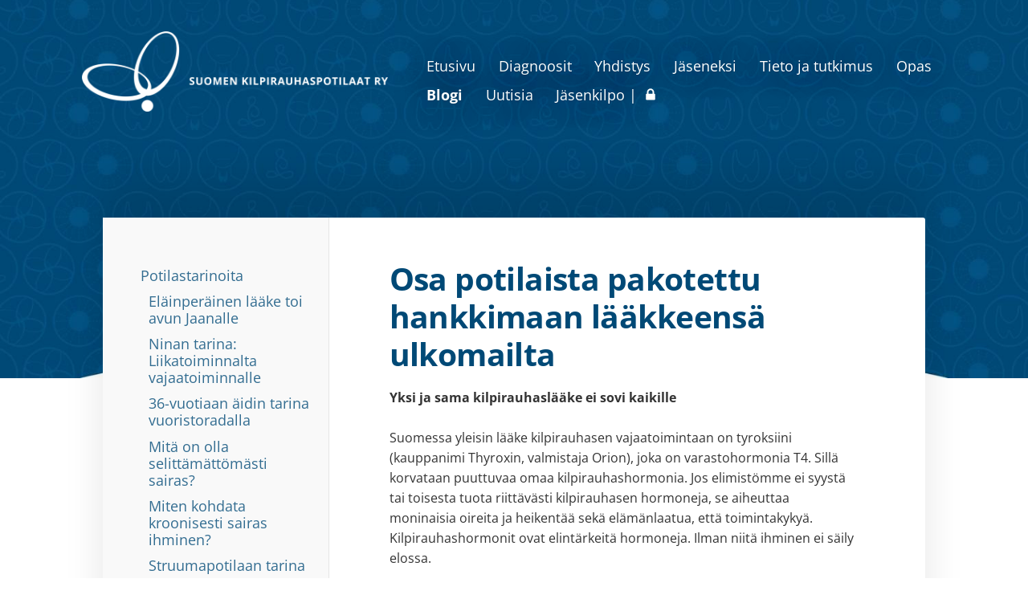

--- FILE ---
content_type: text/html; charset=utf-8
request_url: https://www.kilpirauhaspotilaat.fi/blogi/potilastarinoita/osa-potilaista-pakotettu-hankkimaan/
body_size: 12366
content:
<!DOCTYPE html>
<html class="no-js" lang="fi">

<head>
  <title>Osa potilaista pakotettu hankkimaan lääkkeensä ulkomailta - Suomen Kilpirauhaspotilaat ry</title>
  <meta charset="utf-8">
  <meta name="viewport" content="width=device-width,initial-scale=1.0">
  <link rel="preconnect" href="https://fonts.avoine.com" crossorigin>
  <link rel="preconnect" href="https://bin.yhdistysavain.fi" crossorigin>
  <script data-cookieconsent="ignore">
    document.documentElement.classList.replace('no-js', 'js')
  </script>
  
  <link href="https://fonts.avoine.com/fonts/open-sans/ya.css" rel="stylesheet" class="font-import"><link href="https://fonts.avoine.com/fonts/lato/ya.css" rel="stylesheet" class="font-import">
  <link rel="stylesheet" href="/@css/browsing-1.css?b1768915418s1718108437917">
  
<link rel="canonical" href="https://www.kilpirauhaspotilaat.fi/blogi/potilastarinoita/osa-potilaista-pakotettu-hankkimaan/"><meta name="description" content="Yksi ja sama kilpirauhaslääke ei sovi kaikille Suomessa yleisin lääke kilpirauhasen vajaatoimintaan on tyroksiini (kauppanimi Thyroxin, valmistaja Orion), joka on varastohormonia T4. Sillä korvataan…"><meta itemprop="name" content="Osa potilaista pakotettu hankkimaan lääkkeensä ulkomailta"><meta itemprop="url" content="https://www.kilpirauhaspotilaat.fi/blogi/potilastarinoita/osa-potilaista-pakotettu-hankkimaan/"><meta property="og:type" content="website"><meta property="og:title" content="Osa potilaista pakotettu hankkimaan lääkkeensä ulkomailta"><meta property="og:url" content="https://www.kilpirauhaspotilaat.fi/blogi/potilastarinoita/osa-potilaista-pakotettu-hankkimaan/"><meta property="og:description" content="Yksi ja sama kilpirauhaslääke ei sovi kaikille Suomessa yleisin lääke kilpirauhasen vajaatoimintaan on tyroksiini (kauppanimi Thyroxin, valmistaja Orion), joka on varastohormonia T4. Sillä korvataan…"><meta property="og:site_name" content="Suomen Kilpirauhaspotilaat ry"><meta name="twitter:card" content="summary_large_image"><meta name="twitter:title" content="Osa potilaista pakotettu hankkimaan lääkkeensä ulkomailta"><meta name="twitter:description" content="Yksi ja sama kilpirauhaslääke ei sovi kaikille Suomessa yleisin lääke kilpirauhasen vajaatoimintaan on tyroksiini (kauppanimi Thyroxin, valmistaja Orion), joka on varastohormonia T4. Sillä korvataan…"><link rel="preload" as="image" href="https://bin.yhdistysavain.fi/1604816/DaZesEb8SLhLa6l12pJg0aP2F1/KILPO_VAAKA_NEGATIIVI.png"><link rel="preload" as="image" href="https://bin.yhdistysavain.fi/1604816/WwYSSTHKOJxfcZNV0YXt0aP2Qg/TUMMANSININEN_tausta2.jpg" imagesrcset="https://bin.yhdistysavain.fi/1604816/WwYSSTHKOJxfcZNV0YXt0aP2Qg@500&#x3D;LFYSzdI9Rd/TUMMANSININEN_tausta2.jpg 500w, https://bin.yhdistysavain.fi/1604816/WwYSSTHKOJxfcZNV0YXt0aP2Qg@1000&#x3D;V7vVVW4HpH/TUMMANSININEN_tausta2.jpg 1000w, https://bin.yhdistysavain.fi/1604816/WwYSSTHKOJxfcZNV0YXt0aP2Qg@1500&#x3D;gILti334Xa/TUMMANSININEN_tausta2.jpg 1500w, https://bin.yhdistysavain.fi/1604816/WwYSSTHKOJxfcZNV0YXt0aP2Qg@2000&#x3D;jv9ijGUDGA/TUMMANSININEN_tausta2.jpg 2000w, https://bin.yhdistysavain.fi/1604816/WwYSSTHKOJxfcZNV0YXt0aP2Qg@2500&#x3D;DWqixmwHsK/TUMMANSININEN_tausta2.jpg 2500w, https://bin.yhdistysavain.fi/1604816/WwYSSTHKOJxfcZNV0YXt0aP2Qg@3000&#x3D;bT9lP6xLQy/TUMMANSININEN_tausta2.jpg 3000w, https://bin.yhdistysavain.fi/1604816/WwYSSTHKOJxfcZNV0YXt0aP2Qg@3500&#x3D;8tk3yNsR57/TUMMANSININEN_tausta2.jpg 3500w, https://bin.yhdistysavain.fi/1604816/WwYSSTHKOJxfcZNV0YXt0aP2Qg/TUMMANSININEN_tausta2.jpg 4000w">

  <style>
.d4-button {
    font-weight: bold;
    line-height: 1.2;
    letter-spacing: 0.04em;
text-transform: uppercase;
}
.d4-button--color-secondary {
color:#ffffff!important;
background: #FF8200!important;
} 

#taeggie-feed-widget-suomen-kilpirauhaspotilaat .post {
    border: 1px dotted lightblue;
}
.taeggie-feed-widget .font-icon {
    color: #004976!important;
}
p.d4-widget-news-article-date {
display:none!important;
}
@media only screen and (max-width: 400px) {
#widget-8ECp4KkDo7S9IvOyA7ym {
display:none!important;
}
}
@media only screen and (min-width: 1250px) {
#widget-8ECp4KkDo7S9IvOyA7ym {
display:none!important;
}
}
</style>

    <meta property="og:image" content="https://bin.yhdistysavain.fi/1604816/1NujX3btmfIRW6kCP2PK0UnoZa@1000=9ull4W7x29/KILPO_PYSTY_sahkoinen.jpg">
    <meta property="og:image:type" content="image/png">
    <meta property="og:image:width" content="448">
    <meta property="og:image:height" content="332">
    <meta property="og:type" content="website" />
    <meta property="og:url" content="https://www.kilpirauhaspotilaat.fi/"/>
    <meta property="og:title" content="Suomen kilpirauhaspotilaat ry" />
    <meta property="og:description" content="Aidosti potilaan asialla." />

    
<script src="https://ajax.googleapis.com/ajax/libs/jquery/1.4.4/jquery.min.js"></script>
  <script type="module" src="/@res/ssr-browsing/ssr-browsing.js?b1768915418"></script>
</head>

<body data-styles-page-id="1">
  
  
  <div id="app" class=""><a class="skip-link noindex" href="#start-of-content">Siirry sivun sisältöön</a><div class="bartender"><!----><div class="d4-mobile-bar noindex"><!----><div class="d4-mobile-bar__col d4-mobile-bar__col--fill"><button class="d4-mobile-bar__item d4-offcanvas-toggle" data-bartender-toggle="top"><span aria-hidden="true" class="icon d4-offcanvas-toggle__icon"><svg style="fill: currentColor; width: 17px; height: 17px" width="1792" height="1792" viewBox="0 0 1792 1792" xmlns="http://www.w3.org/2000/svg">
  <path d="M1664 1344v128q0 26-19 45t-45 19h-1408q-26 0-45-19t-19-45v-128q0-26 19-45t45-19h1408q26 0 45 19t19 45zm0-512v128q0 26-19 45t-45 19h-1408q-26 0-45-19t-19-45v-128q0-26 19-45t45-19h1408q26 0 45 19t19 45zm0-512v128q0 26-19 45t-45 19h-1408q-26 0-45-19t-19-45v-128q0-26 19-45t45-19h1408q26 0 45 19t19 45z"/>
</svg>
</span><span class="d4-offcanvas-toggle__text">Valikko</span></button></div><!----></div><div class="d4-canvas d4-default bartender__content"><header><div class="d4-background-layers"><div class="d4-background-layer d4-background-layer--brightness"></div><div class="d4-background-layer d4-background-layer--overlay"></div><div class="d4-background-layer d4-background-layer--fade"></div></div><div class="d4-header-wrapper"><!----><div class="flex"><div class="flex__logo"><a class="d4-logo d4-logo--horizontal d4-logo--legacy noindex" href="/"><div class="d4-logo__image"></div><div class="d4-logo__textWrap"><span class="d4-logo__text">Suomen Kilpirauhaspotilaat ry</span></div></a></div><div class="flex__nav"><nav class="d4-main-nav"><ul class="d4-main-nav__list" tabindex="-1"><!--[--><li class="d4-main-nav__item d4-main-nav__item--level-1"><a class="d4-main-nav__link" href="/" aria-current="false"><!----><span class="d4-main-nav__title">Etusivu</span><!----></a><!----></li><li class="d4-main-nav__item d4-main-nav__item--level-1 nav__item--has-children"><a class="d4-main-nav__link" href="/diagnoosit/" aria-current="false"><!----><span class="d4-main-nav__title">Diagnoosit</span><!----></a><!----></li><li class="d4-main-nav__item d4-main-nav__item--level-1 nav__item--has-children"><a class="d4-main-nav__link" href="/yhdistys/" aria-current="false"><!----><span class="d4-main-nav__title">Yhdistys</span><!----></a><!----></li><li class="d4-main-nav__item d4-main-nav__item--level-1"><a class="d4-main-nav__link" href="/jasenhakemus/" aria-current="false"><!----><span class="d4-main-nav__title">Jäseneksi</span><!----></a><!----></li><li class="d4-main-nav__item d4-main-nav__item--level-1 nav__item--has-children"><a class="d4-main-nav__link" href="/tieto-ja-tutkimus/" aria-current="false"><!----><span class="d4-main-nav__title">Tieto ja tutkimus</span><!----></a><!----></li><li class="d4-main-nav__item d4-main-nav__item--level-1 nav__item--has-children"><a class="d4-main-nav__link" href="/opas/" aria-current="false"><!----><span class="d4-main-nav__title">Opas</span><!----></a><!----></li><li class="d4-main-nav__item d4-main-nav__item--level-1 d4-main-nav__item--parent nav__item--has-children"><a class="d4-main-nav__link" href="/blogi/" aria-current="false"><!----><span class="d4-main-nav__title">Blogi</span><!----></a><!----></li><li class="d4-main-nav__item d4-main-nav__item--level-1"><a class="d4-main-nav__link" href="/uutiset/" aria-current="false"><!----><span class="d4-main-nav__title">Uutisia</span><!----></a><!----></li><li class="d4-main-nav__item d4-main-nav__item--level-1"><a class="d4-main-nav__link" href="/jasenkilpo/" aria-current="false"><!----><span class="d4-main-nav__title">Jäsenkilpo |</span><span aria-hidden="true" class="icon d4-main-nav__icon"><svg style="fill: currentColor; width: 10px; height: 10px" width="1792" height="1792" viewBox="0 0 1792 1792" xmlns="http://www.w3.org/2000/svg">
  <path d="M640 768h512v-192q0-106-75-181t-181-75-181 75-75 181v192zm832 96v576q0 40-28 68t-68 28h-960q-40 0-68-28t-28-68v-576q0-40 28-68t68-28h32v-192q0-184 132-316t316-132 316 132 132 316v192h32q40 0 68 28t28 68z"/>
</svg>
</span></a><!----></li><!--]--></ul></nav></div></div></div><!--[--><!--]--></header><div class="d4-canvas-wrapper"><div class="has-children content"><aside><nav class="d4-sub-nav"><ul class="d4-sub-nav__list" tabindex="-1"><!--[--><li class="d4-sub-nav__item d4-sub-nav__item--level-1 d4-sub-nav__item--parent nav__item--has-children"><a class="d4-sub-nav__link" href="/blogi/potilastarinoita/" aria-current="false"><!----><span class="d4-sub-nav__title">Potilastarinoita</span><!----></a><!--[--><!----><ul class="d4-sub-nav__list" tabindex="-1" id="nav__list--223" aria-label="Sivun Potilastarinoita alasivut"><!--[--><li class="d4-sub-nav__item d4-sub-nav__item--level-2"><a class="d4-sub-nav__link" href="/blogi/potilastarinoita/elainperainen-laake-toi-avun-jaanal/" aria-current="false"><!----><span class="d4-sub-nav__title">Eläinperäinen lääke toi avun Jaanalle</span><!----></a><!----></li><li class="d4-sub-nav__item d4-sub-nav__item--level-2"><a class="d4-sub-nav__link" href="/blogi/potilastarinoita/ninan-tarina-liikatoiminnalta-vajaa/" aria-current="false"><!----><span class="d4-sub-nav__title">Ninan tarina: Liikatoiminnalta vajaatoiminnalle</span><!----></a><!----></li><li class="d4-sub-nav__item d4-sub-nav__item--level-2"><a class="d4-sub-nav__link" href="/blogi/potilastarinoita/36-vuotiaan-aidin-tarina-vuoristora/" aria-current="false"><!----><span class="d4-sub-nav__title">36-vuotiaan äidin tarina vuoristoradalla</span><!----></a><!----></li><li class="d4-sub-nav__item d4-sub-nav__item--level-2"><a class="d4-sub-nav__link" href="/blogi/potilastarinoita/mita-on-olla-selittamattomasti-sair/" aria-current="false"><!----><span class="d4-sub-nav__title">Mitä on olla selittämättömästi sairas?</span><!----></a><!----></li><li class="d4-sub-nav__item d4-sub-nav__item--level-2"><a class="d4-sub-nav__link" href="/blogi/potilastarinoita/miten-kohdata-kroonisesti-sairas-ih/" aria-current="false"><!----><span class="d4-sub-nav__title">Miten kohdata kroonisesti sairas ihminen?</span><!----></a><!----></li><li class="d4-sub-nav__item d4-sub-nav__item--level-2"><a class="d4-sub-nav__link" href="/blogi/potilastarinoita/struumapotilaan-tarina/" aria-current="false"><!----><span class="d4-sub-nav__title">Struumapotilaan tarina</span><!----></a><!----></li><li class="d4-sub-nav__item d4-sub-nav__item--level-2 d4-sub-nav__item--parent d4-sub-nav__item--current"><a class="d4-sub-nav__link" href="/blogi/potilastarinoita/osa-potilaista-pakotettu-hankkimaan/" aria-current="page"><!----><span class="d4-sub-nav__title">Osa potilaista pakotettu hankkimaan lääkkeensä ulkomailta</span><!----></a><!----></li><li class="d4-sub-nav__item d4-sub-nav__item--level-2"><a class="d4-sub-nav__link" href="/blogi/potilastarinoita/tarina-nuoren-naisen-matkasta-elakk/" aria-current="false"><!----><span class="d4-sub-nav__title">Tarina nuoren naisen matkasta eläkkeeltä työelämään oikealla lääkkeellä</span><!----></a><!----></li><li class="d4-sub-nav__item d4-sub-nav__item--level-2"><a class="d4-sub-nav__link" href="/blogi/potilastarinoita/oireitani-ei-uskottu/" aria-current="false"><!----><span class="d4-sub-nav__title">Oireitani ei uskottu</span><!----></a><!----></li><li class="d4-sub-nav__item d4-sub-nav__item--level-2"><a class="d4-sub-nav__link" href="/blogi/potilastarinoita/potilas-x-n-tarina/" aria-current="false"><!----><span class="d4-sub-nav__title">Potilas X:n tarina</span><!----></a><!----></li><li class="d4-sub-nav__item d4-sub-nav__item--level-2"><a class="d4-sub-nav__link" href="/blogi/potilastarinoita/taisteluja-ja-poisto/" aria-current="false"><!----><span class="d4-sub-nav__title">Taisteluja ja poistoja</span><!----></a><!----></li><li class="d4-sub-nav__item d4-sub-nav__item--level-2"><a class="d4-sub-nav__link" href="/blogi/potilastarinoita/tuunin-tie-liikatoiminnalta-kilpira/" aria-current="false"><!----><span class="d4-sub-nav__title">Tuunin tie liikatoiminnasta elämään ilman kilpirauhasta</span><!----></a><!----></li><li class="d4-sub-nav__item d4-sub-nav__item--level-2"><a class="d4-sub-nav__link" href="/blogi/potilastarinoita/janne-joutui-gaslightingin/" aria-current="false"><!----><span class="d4-sub-nav__title">Janne joutui gaslightingin kohteeksi</span><!----></a><!----></li><!--]--></ul><!--]--></li><!--]--></ul></nav><div class="zone-container"><div class="zone" data-zone-id="75sidebar"><!----><!--[--><!--]--><!----></div><!----></div></aside><main role="main" id="start-of-content"><div class="zone-container"><div class="zone" data-zone-id="50main"><!----><!--[--><!--[--><div class="widget-container" id="wc-AK8fkNuJWp3BrQeztWFX"><div id="widget-AK8fkNuJWp3BrQeztWFX" class="widget widget-text"><!--[--><div><h2>Osa potilaista pakotettu hankkimaan lääkkeensä ulkomailta</h2></div><!--]--></div></div><!--]--><!--[--><div class="widget-container" id="wc-q8BualOa0GvfiK9YQIyc"><div id="widget-q8BualOa0GvfiK9YQIyc" class="widget widget-text"><!--[--><div><p><strong>Yksi ja sama kilpirauhaslääke ei sovi kaikille</strong><br /><br />Suomessa yleisin lääke kilpirauhasen vajaatoimintaan on tyroksiini (kauppanimi Thyroxin, valmistaja Orion), joka on varastohormonia T4. Sillä korvataan puuttuvaa omaa kilpirauhashormonia. Jos elimistömme ei syystä tai toisesta tuota riittävästi kilpirauhasen hormoneja, se aiheuttaa moninaisia oireita ja heikentää sekä elämänlaatua, että toimintakykyä. Kilpirauhashormonit ovat elintärkeitä hormoneja. Ilman niitä ihminen ei säily elossa.<br /><br />Kilpirauhanen tuottaa kuitenkin myös muita hormoneja, kuten aktiivista T3-hormonia. Lisäksi varastohormoni T4:stä muodostuu kilpirauhasen ulkopuolella eri puolilla kehoa aktiivista hormonia. Siinä missä määrin tätä muuntoa tapahtuu on eroja eri henkilöiden välillä. Erot selittyvät sekä perintötekijöiden yksilöllisyydellä, että eroilla terveydellisessä tilassa. Kaikkea asiaan liittyvää biokemiaa ihmisen elimistössä ei vielä tunneta. Vertaistuessa kansainvälisesti on kuitenkin tiedetty jo pitkään, että edellä mainittujen yksilöllisten erojen vuoksi jotkut tarvitsevat jonkin muunlaisen lääkityksen kuin tyroksiinihoidon. Se missä määrin tätä asiaa ymmärretään lääkärikunnassa, vaihtelee.<br /><br />Osan kilpirauhaspotilaista lääkityksessä on mukana myös yksilöllinen annostelu aktiivista kilpirauhashormonia. Tällaisia lääkityksiä toteutetaan sekä sian kilpirauhasesta tehdyillä eläinperäisillä kilpirauhashormonivalmisteilla, jotka sisältävät kaikkia kilpirauhasen tuottamia hormoneja, että valmisteilla, jotka sisältävät pelkästään synteettistä aktiivista T3-hormonia. Erilaisia lääkitysmuotoja voidaan käyttää yksilöllisen tarpeen mukaan sekä yhdessä, että erikseen. Tavoitteena on annostelu, jolla kilpirauhasen vajaatoiminnan oireet selättyvät, mutta oireita ja muita merkkejä liikalääkityksestä ei ole.<br /><br />Kaikki nämä kolme lääkitystyyppiä, jotka on tarkoitettu kilpirauhasen vajaatoiminnan hoitoon (tyroksiini, liotyroniini ja eläinperäiset kilpirauhashormonivalmisteet) ovat USA:n lääketurvallisuusviranomaisen FDA:n korkeimmassa lääketurvallisuusluokassa, jonne vain harvat lääkkeet yltävät. Se, että nämä lääkkeet ovat turvallisia on ymmärrettävää, onhan kyse hormoneista, joita terveissä kehoissa on luonnostaankin. Oikein annosteltuna nämä kaikki lääkkeet ovat siis turvallisia.<br /><br /><strong>Iso joukko T3-hormonia tarvitsevia potilaita ongelmissa Suomessa</strong><br /><br />Suomessa on jo vuosia käyty hoitokiistaa liittyen T3-hormonia sisältäviin lääkityksiin. Käytännöt eri hoitoyksiköissä ovat hyvin kirjavia, mutta monen on hyvin vaikea saada T3-hormonia sisältävää hoitoaan järjestymään Suomessa. Osa on menettänyt toimivan hoitokontaktinsa kokonaan eikä ole onnistunut solmimaan uutta. Lääkärit ovat tehneet Lääkäriliiton kollegiaalisuusohjeiden vastaisesti valituksia kollegoistaan ottamatta ensin itse heihin yhteyttä ja Valvira on poistanut usealta lääkäriltä oikeudet hoitaa kilpirauhasen vajaatoimintaa, vaikka potilaat eivät ole valittaneet saamastaan hoidosta. Kiistoja käydään tätä kirjoittaessa Korkeinta Hallinto-oikeutta myöden, eikä ole onnistuttu näyttämään toteen mitään todellista potilasturvallisuuden vaarantumista. Oikeusprosessit ovat olleet käynnissä jo vuosia ja niihin on kulunut paljon veronmaksajien varoja.<br /><br />Lääkärit, joiden ammatinharjoittamisoikeuteen on puututtu, ovat juuri niitä lääkäreitä, jotka potilaat haluaisivat jatkamaan hoitoaan ja lääkityksiään, koska nämä lääkärit ovat työssään laaja-alaisesti perehtyneitä erilaisten kilpirauhashormonivalmisteiden käyttöön vajaatoiminnan hoidossa. Monet lääkärit Suomessa haluaisivat auttaa potilaita, joilla nyt on ollut vaikeaa saada hoitoaan jatkettua ja reseptejään uusittua, mutta eivät kollegojen ja viranomaisten pelossa uskalla. Lisäksi on iso joukko lääkäreitä, jotka ovat vielä täysin tietämättömiä erilaisista lääkitysvaihtoehdoista ja niiden tarpeista ja mahdollisuuksista potilastyössä. Moni potilaista vertaistuessa onkin sitä mieltä, että työsarkaa siis todella riittäisi, sekä lääketieteen harjoittamisen, että potilaiden ja heitä hoitavien lääkärien oikeusturvan suhteen.<br /><br />Tilanne on potilaiden suhteen tänä päivänä usein epätoivoinen. Heikoimmassa asemassa ovat ne, joilla ei ole kielitaitoa ja jotka ovat niin vähävaraisia, etteivät he pysty hankkimaan hoitoaan Suomen rajojen ulkopuolelta edes silloin kun hoitokontakti mahdollistuisi videoteitse ja lääkkeet voisi täysin laillisesti tilata lääkärin reseptillä kansainvälisestä apteekista. Jos oikeanlainen hoito ei järjesty, tulee monista potilaista myös niin heikkokuntoisia, että he eivät jaksa taistella hoitonsa puolesta. Kilpirauhasen vajaatoiminnan oireisiin kuuluu mm. vaikea uupumus ja kognitiiviset vaikeudet kuten ongelmat käsityskyvyn, oppimisen ja muistamisen kanssa.<br /><br />Se joukko potilaita, jotka ovat joutuneet etsimään lääkärinsä ja apteekkinsa jostakin päin Eurooppaa, kokevat ymmärrettävästikin tilanteensa hyvin epäreiluksi. Siinä missä monet jotakin muuta sairautta kuin kilpirauhasen vajaatoimintaa sairastavat tai ne, joille riittää vajaatoiminnan hoidoksi tyroksiinilääkitys voivat ongelmitta käydä lääkärissä lähiseudullaan ja hakea lääkkeensä lähiapteekista, he joutuvat hankkimaan apunsa ulkomailta. On olemassa kasvava joukko ihmisiä, jotka elävät pelossa ja epävarmuudessa. Tällainen tilanne on omiaan rikkomaan ihmisen perusturvallisuuden tunteen. Millä tavalla?<br /><br /><strong>Potilaiden kokemuksia</strong><br /><br />Vertaistuessa kilpirauhaspotilailta kysyttiin seuraavaa: ”Miten te, joilla oikeanlaisen hoidon saanti on ollut vaikeaa ja hyvin harvasta tai jopa yhdestä lääkäristä kiinni, käsittelette sitä miten pienestä se oma hoitoketjun vaarantuminen voi olla kiinni?” Tähän siteerattuihin vastauksiin on kysytty vastaajilta julkaisulupa.<br /><br /><em>**Huom, osaa kommenteista on lyhennetty, koska ne ovat sisältäneet asiaan suoranaisesti liittymättömiä osia tai olleet pitkiä. Kommenteissa on huomioitu erityisesti ihmisten kokemuksia, mielipiteitä ja tunteita. Alkuperäisestä aineistosta on valittu vain pieni osa keskustelun ollessa laajaa ja vilkasta**</em><br /><br />Ihmiset ovat huolissaan lääkkeidensä saatavuudesta ja siitä pystyvätkö he taloudellisesti jatkossa järjestämään itselleen sopivan ja korvaamattoman tärkeän lääkityksensä.</p><p>” Vaikka lääkkeitä on kotona jonkinlainen varasto, on uusien saaminen aina stressaavaa. Ensin resepti ja sitten tiedustelut eri ulkomaan apteekkeihin, mistä saisi lääkkeitä ja mihin hintaan. Maksut kuormittavat taloutta ja lääkkeiden perille tulot rassaavat ja hermostuttavat. Jos tämä rakennelma sortuisi, en enää tiedä, mitä tekisin. Ulkomaille en halua enkä voi muuttaa. Se on pois laskuista, vaikka eläkkeellä jo olenkin”</p><p>Ihmiset pelkäävät, että joutuvat palaamaan lääkitykselle, joka ei heillä toimi ja joutuvat kohtaamaan ne kärsimykset, jotka heille sopimaton lääkitys heille aiheutti.</p><p>”Muistan kun sain diagnoosin, lääkäri sanoi, että kroonisista sairauksista tämän on helpoin hoidettava. Ei ollut. Kuolema ei pelota niin paljon kuin se kamala olo, minkä Thyroxin-lääkitys mulle aiheutti. Olen yhden lääkärin varassa ja se pelottaa ja ahdistaa. Nyt mulla on resepti, mutta lääkkeet pitää tilata ulkomailta. Minulla on ahdistus siitä, että ne lääkkeet jotka joudun vuodeksi tilaamaan, on tallessa ja turvassa. Joka aamu kun herään mietin että, onhan mulla vielä lääkkeitä ja onhan ne varmasti tallessa.”</p><p>Tilanteen vaikeus, epävarmuus ja taloudellinen kuormittuneisuus vaikuttavat ihmisten jaksamiseen ja terveyteen, vaikka heillä olisikin juuri nyt lääkitys kunnossa.</p><p>”Tää on mulle vaikea asia. Surkuhupaisaa että oon juuri tähän tilanteeseen päätynyt koska kuvaa hyvin myös menneisyyttäni tuo epävarmuus ja stressi ja niistä olen alunperin sairastunutkin. Koska talouskaan ei ole turvattu niin että tietäisin voivani maksaa aina tulevaisuudessa lääkkeistä ja hoidosta niin on lähinnä sellainen &quot;korkeimman haltuun&quot; fiilis.”</p><p>Epävarmuus ja vaikeudet saada hoitokontakti ja lääkitys järjestymään eivät vaikuta vain potilaisiin itseensä vaan myös heidän omaisiinsa ja kaikkiin, jotka heistä välittävät.</p><p>”Tätä kaikkea on raskas kestää ja katsoa! Olen kilpirauhaspotilaan omaisena voimattomana seurannut lähimmäiseni kamppailua -- Miten tällainen on Suomessa ns. sivistysvaltiossa mahdollista, mutta totta tämä on. --Mihin muuhun sairauteen hyväksytään VAIN yksi lääke?”</p><p>Kaikki eivät ole juuri nyt vaikeassa tilanteessa, mutta ovat joutuneet valmistautumaan ja miettimään strategioita, miten toimia jos hoito kotimaassa vaarantuu.</p><p>”En ole edes teoriassa joutunut tuohon tilanteeseen koskaan, mutta minä hakisin lääkkeeni ihan mistä vain mistä ne vain saisin. Ihan millä hinnalla hyvänsä. Ja tekisin sen välittömästi, ennen kuin nykyiset lääkkeeni loppuvat ja minulla olisi vielä voimia ja pääkoppani vielä pystyisi ratkomaan visaisia ongelmia. Tiedän nimittäin, että jos ne loppuisivat enkä uusia enää saisi, niin en jaksaisi niitä enää mistään hakea ja aivoni eivät enää toimisi millään tasolla. Toivoisin siinä tilanteessa, että minulla olisi rakastavia läheisiä, jotka auttaisivat minua saamaan lääkkeeni silloinkin, kun en itse jaksaisi niitä hankkia.”</p><p>Jotkut ovat onnistuneet, ainakin toistaiseksi hankkimaan T3-hormonia sisältävän lääkityksensä Suomesta, mutta potilaat ovat myös tietoisia siitä, että hoitoketju Suomessakin voi katketa. Tällöin etulyöntiasemassa ovat ne, joilla on jo valmiita kontakteja ulkomaille.</p><p>”Mä hain vajaa 3 v ajan eli siitä asti kun muutin takaisin Suomeen 2017, lääkkeet ulkomailta, ja olin varautunut että niin toimin jatkossakin. Oon sillä tavalla onnekas, että on tuttuja ympäri Eurooppaa ja maailmaakin, ja olen ajatellut, että jollain keinolla ehkä kuitenkin aina löydän maan ja keinon miten hoitaa lääkkeet jos Suomessa tulee seinä vastaan. -- Vaikka lääkkeet ovatkin järjestyneet aiemminkin, on silti jotenkin helpottavaa, että on hoitava lääkäri kotimaassa, vaikka sitten siellä kävisikin vaan sen kerran vuodessa.”</p><p><br />Kaikilla ei valitettavasti riitä voimat järjestellä itselleen hoitoa ulkomailta.</p><p>”Minä en jaksa etsiä ja taistella, tuntuu pahalta ettei lääkitystä saa ilman tuuria ja vaivannäköä, ahdistaa. Nyt siirtynyt takaisin Thyroxiniin kun endokrinologi tuijotti vain TSH arvoa. Huono syksy ollut. Juuri nyt en jaksa edes olla yhteyksissä ulkomaille tms... ehkä sitten jos/kun voimat palautuvat. Käsittelen pelon ja stressin siis pyyhkimällä ne maton alle, koska ratkaisuja ei tunnu olevan.”</p><p><br />Paremmassa, ideaalissa maailmassa ei tietenkään olisi lainkaan mitään sairauksia, kuten kilpirauhasen vajaatoiminta. Harva edes tietää miten tuskallinen ja lamauttava sairaus se voi olla silloin kun siihen ei saa hoitoa tai kun siihen ei saa oikeanlaista hoitoa. Nykyistä maailmaa oikeanmukaisemmassa maailmassa, jossa siihen sairastuu hyvin moni ihminen olisi olemassa vaihtoehtoja ja tietoa jota lääkärit voisivat halutessaan hyödyntää potilaidensa hyväksi. Potilaiden arvokasta kokemuspohjaista tietoa hyödynnettäisiin ja potilaat nähtäisiin yksilöinä ja oman elämänsä aktiivisina toimitsijoina, joilla on älyä, kokemusta ja oma ääni. Potilaistahan tässä lähtökohtaisesti on kysymys, ei lääkäreiden edusta, ei tiedeyhteisön eduista, ei lääkkeistä ja hoitosuosituksista vaan elävistä ihmisistä, joiden kohtalo koskettaa myös jokaista heidän läheisistään ja lisäksi myös yhteiskuntaa.<br /><br />Kannattaako kilpirauhaspotilaita pitää sairaina vai kannattaako potilaita kuunnella ja tehdä kaikki mahdollinen, jotta he tulisivat kuntoon ja pysyisivät kunnossa? Hoitamaton tai puutteellisesti hoidettu kilpirauhasen vajaatoiminta tuottaa valtavan inhimillisen kärsimyksen lisäksi myös isot kustannukset yhteiskunnalle sairaspoissaolojen, hoitokulujen ja työkyvyttömyyden muodossa. Puutteellisesti hoidettu kilpirauhaspotilas voi ja jaksaa heikosti ja käyttää paljon sekä perus- että erikoissairaanhoidon resursseja.<br /><br /><em>Kirjoittaja on 40-vuotias kilpirauhaspotilas, Suomen Kilpirauhaspotilaat ry:n jäsen ja potilasaktiivi Nina Saine. Hän on käyttänyt T3-hormonia lääkityksenään menestyksellisesti vuodesta 2012 asti. Sitä ennen hänen käytössään oli Thyroxin-lääkitys, joka ei hänellä riittänyt poistamaan kilpirauhasen vajaatoiminnan oireita ja palauttamaan hänen toimintakykyään. Erilaisia lääkitystyyppejä on kokeiltu ja todettu että ainoa toimiva lääkitys on hänen nykyinen nk. T3-monoterapiansa. Hän on menettänyt lääkärinsä Suomessa eikä saa enää lääkitystään järjestymään omassa kotimaassaan. Niinpä hänellä on tällä hetkellä lääkäri Espanjassa ja hän tilaa lääkkeensä kansainvälisestä apteekista, vaikka toivoisi voivansa saada reseptin uusinnan ja hoidon omassa kotikaupungissaan kuten vaikkapa verenpainepotilaat tai diabeetikot tai ne kilpirauhaspotilaat, jotka saavat hoitonsa edelleen Suomesta. Lääkitystyypin vaihto mahdollisti hänen toipumisensa kuuden vuoden täydellisestä työkyvyttömyydestä, jonka jälkeen hän on mm. opiskellut itselleen uuden ammatin.</em></p></div><!--]--></div></div><!--]--><!--]--><!----></div><!----></div></main></div><footer class="d4-footer"><div class="d4-footer__wrap flex"><div class="d4-footer__copylogin copylogin"><span><a id="login-link" href="/@admin/website/?page=%2Fblogi%2Fpotilastarinoita%2Fosa-potilaista-pakotettu-hankkimaan%2F" target="_top" rel="nofollow" aria-label="Kirjaudu sivustolle"> © </a> Suomen Kilpirauhaspotilaat ry</span></div><div class="d4-footer__menu footer-menu" data-widget-edit-tip=""><ul><li><a href="https://www.kilpirauhaspotilaat.fi/yhdistys/tietosuojaseloste/">Tietosuojaseloste</a></li><!----><li class="footer-menu__iconItem"><a class="footer-menu__iconLink" href="https://www.facebook.com/profile.php?id=61557247152066" target="_blank"><span aria-hidden="true" class="icon footer-menu__icon"><svg style="fill: currentColor; width: 16px; height: 16px" width="1792" height="1792" viewBox="0 0 1792 1792" xmlns="http://www.w3.org/2000/svg" fill="#819798">
  <path d="M1343 12v264h-157q-86 0-116 36t-30 108v189h293l-39 296h-254v759h-306v-759h-255v-296h255v-218q0-186 104-288.5t277-102.5q147 0 228 12z"/>
</svg>
</span><span class="sr-only">Facebook</span></a></li><li class="footer-menu__iconItem"><a class="footer-menu__iconLink" href="https://twitter.com/KilpoFi" target="_blank"><span aria-hidden="true" class="icon footer-menu__icon"><svg style="fill: currentColor; width: 16px; height: 16px" xmlns="http://www.w3.org/2000/svg" height="16" width="16" viewBox="0 0 512 512" fill="#1E3050"><!--!Font Awesome Free 6.5.1 by @fontawesome - https://fontawesome.com License - https://fontawesome.com/license/free Copyright 2024 Fonticons, Inc.--><path d="M389.2 48h70.6L305.6 224.2 487 464H345L233.7 318.6 106.5 464H35.8l164.9-188.5L26.8 48h145.6l100.5 132.9L389.2 48zm-24.8 373.8h39.1L151.1 88h-42l255.3 333.8z"/></svg>
</span><span class="sr-only">X</span></a></li><li class="footer-menu__iconItem"><a class="footer-menu__iconLink" href="https://www.instagram.com/kilpofi/" target="_blank"><span aria-hidden="true" class="icon footer-menu__icon"><svg style="fill: currentColor; width: 16px; height: 16px" xmlns="http://www.w3.org/2000/svg" viewBox="0 0 448 512">
  <path d="M224.1 141c-63.6 0-114.9 51.3-114.9 114.9s51.3 114.9 114.9 114.9S339 319.5 339 255.9 287.7 141 224.1 141zm0 189.6c-41.1 0-74.7-33.5-74.7-74.7s33.5-74.7 74.7-74.7 74.7 33.5 74.7 74.7-33.6 74.7-74.7 74.7zm146.4-194.3c0 14.9-12 26.8-26.8 26.8-14.9 0-26.8-12-26.8-26.8s12-26.8 26.8-26.8 26.8 12 26.8 26.8zm76.1 27.2c-1.7-35.9-9.9-67.7-36.2-93.9-26.2-26.2-58-34.4-93.9-36.2-37-2.1-147.9-2.1-184.9 0-35.8 1.7-67.6 9.9-93.9 36.1s-34.4 58-36.2 93.9c-2.1 37-2.1 147.9 0 184.9 1.7 35.9 9.9 67.7 36.2 93.9s58 34.4 93.9 36.2c37 2.1 147.9 2.1 184.9 0 35.9-1.7 67.7-9.9 93.9-36.2 26.2-26.2 34.4-58 36.2-93.9 2.1-37 2.1-147.8 0-184.8zM398.8 388c-7.8 19.6-22.9 34.7-42.6 42.6-29.5 11.7-99.5 9-132.1 9s-102.7 2.6-132.1-9c-19.6-7.8-34.7-22.9-42.6-42.6-11.7-29.5-9-99.5-9-132.1s-2.6-102.7 9-132.1c7.8-19.6 22.9-34.7 42.6-42.6 29.5-11.7 99.5-9 132.1-9s102.7-2.6 132.1 9c19.6 7.8 34.7 22.9 42.6 42.6 11.7 29.5 9 99.5 9 132.1s2.7 102.7-9 132.1z"/>
</svg>
</span><span class="sr-only">Instagram</span></a></li><li><a href="https://www.yhdistysavain.fi" class="made-with" target="_blank" rel="noopener">Tehty Yhdistysavaimella</a></li></ul></div></div></footer></div></div><div class="d4-offcanvas d4-offcanvas--top bartender__bar bartender__bar--top" aria-label="Valikko" mode="float"><!----><nav class="d4-mobile-nav"><ul class="d4-mobile-nav__list" tabindex="-1"><!--[--><li class="d4-mobile-nav__item d4-mobile-nav__item--level-1"><a class="d4-mobile-nav__link" href="/" aria-current="false"><!----><span class="d4-mobile-nav__title">Etusivu</span><!----></a><!----></li><li class="d4-mobile-nav__item d4-mobile-nav__item--level-1 d4-mobile-nav__item--has-children"><a class="d4-mobile-nav__link" href="/diagnoosit/" aria-current="false"><!----><span class="d4-mobile-nav__title">Diagnoosit</span><!----></a><!--[--><button class="navExpand navExpand--active" data-text-expand="Näytä sivun Diagnoosit alasivut" data-text-unexpand="Piilota sivun Diagnoosit alasivut" aria-label="Näytä sivun Diagnoosit alasivut" aria-controls="nav__list--74" aria-expanded="true"><span aria-hidden="true" class="icon navExpand__icon navExpand__icon--plus"><svg style="fill: currentColor; width: 14px; height: 14px" width="11" height="11" viewBox="0 0 11 11" xmlns="http://www.w3.org/2000/svg">
  <path d="M11 5.182v.636c0 .227-.08.42-.24.58-.158.16-.35.238-.578.238H6.636v3.546c0 .227-.08.42-.238.58-.16.158-.353.238-.58.238h-.636c-.227 0-.42-.08-.58-.24-.16-.158-.238-.35-.238-.578V6.636H.818c-.227 0-.42-.08-.58-.238C.08 6.238 0 6.045 0 5.818v-.636c0-.227.08-.42.24-.58.158-.16.35-.238.578-.238h3.546V.818c0-.227.08-.42.238-.58.16-.158.353-.238.58-.238h.636c.227 0 .42.08.58.24.16.158.238.35.238.578v3.546h3.546c.227 0 .42.08.58.238.158.16.238.353.238.58z" fill-rule="nonzero"/>
</svg>
</span><span aria-hidden="true" class="icon navExpand__icon navExpand__icon--minus"><svg style="fill: currentColor; width: 14px; height: 14px" width="1792" height="1792" viewBox="0 0 1792 1792" xmlns="http://www.w3.org/2000/svg">
  <path d="M1600 736v192q0 40-28 68t-68 28h-1216q-40 0-68-28t-28-68v-192q0-40 28-68t68-28h1216q40 0 68 28t28 68z"/>
</svg>
</span></button><ul class="d4-mobile-nav__list" tabindex="-1" id="nav__list--74" aria-label="Sivun Diagnoosit alasivut"><!--[--><li class="d4-mobile-nav__item d4-mobile-nav__item--level-2 d4-mobile-nav__item--has-children"><a class="d4-mobile-nav__link" href="/diagnoosit/mika-on-kilpirauhanen/" aria-current="false"><!----><span class="d4-mobile-nav__title">Mikä on kilpirauhanen?</span><!----></a><!--[--><button class="navExpand navExpand--active" data-text-expand="Näytä sivun Mikä on kilpirauhanen? alasivut" data-text-unexpand="Piilota sivun Mikä on kilpirauhanen? alasivut" aria-label="Näytä sivun Mikä on kilpirauhanen? alasivut" aria-controls="nav__list--81" aria-expanded="true"><span aria-hidden="true" class="icon navExpand__icon navExpand__icon--plus"><svg style="fill: currentColor; width: 14px; height: 14px" width="11" height="11" viewBox="0 0 11 11" xmlns="http://www.w3.org/2000/svg">
  <path d="M11 5.182v.636c0 .227-.08.42-.24.58-.158.16-.35.238-.578.238H6.636v3.546c0 .227-.08.42-.238.58-.16.158-.353.238-.58.238h-.636c-.227 0-.42-.08-.58-.24-.16-.158-.238-.35-.238-.578V6.636H.818c-.227 0-.42-.08-.58-.238C.08 6.238 0 6.045 0 5.818v-.636c0-.227.08-.42.24-.58.158-.16.35-.238.578-.238h3.546V.818c0-.227.08-.42.238-.58.16-.158.353-.238.58-.238h.636c.227 0 .42.08.58.24.16.158.238.35.238.578v3.546h3.546c.227 0 .42.08.58.238.158.16.238.353.238.58z" fill-rule="nonzero"/>
</svg>
</span><span aria-hidden="true" class="icon navExpand__icon navExpand__icon--minus"><svg style="fill: currentColor; width: 14px; height: 14px" width="1792" height="1792" viewBox="0 0 1792 1792" xmlns="http://www.w3.org/2000/svg">
  <path d="M1600 736v192q0 40-28 68t-68 28h-1216q-40 0-68-28t-28-68v-192q0-40 28-68t68-28h1216q40 0 68 28t28 68z"/>
</svg>
</span></button><ul class="d4-mobile-nav__list" tabindex="-1" id="nav__list--81" aria-label="Sivun Mikä on kilpirauhanen? alasivut"><!--[--><li class="d4-mobile-nav__item d4-mobile-nav__item--level-3"><a class="d4-mobile-nav__link" href="/diagnoosit/mika-on-kilpirauhanen/kilpirauhashormonien-vaikutus/" aria-current="false"><!----><span class="d4-mobile-nav__title">Kilpirauhashormonien vaikutus</span><!----></a><!----></li><!--]--></ul><!--]--></li><li class="d4-mobile-nav__item d4-mobile-nav__item--level-2 d4-mobile-nav__item--has-children"><a class="d4-mobile-nav__link" href="/diagnoosit/kilpirauhasen-vajaatoiminta/" aria-current="false"><!----><span class="d4-mobile-nav__title">Kilpirauhasen vajaatoiminta</span><!----></a><!--[--><button class="navExpand navExpand--active" data-text-expand="Näytä sivun Kilpirauhasen vajaatoiminta alasivut" data-text-unexpand="Piilota sivun Kilpirauhasen vajaatoiminta alasivut" aria-label="Näytä sivun Kilpirauhasen vajaatoiminta alasivut" aria-controls="nav__list--75" aria-expanded="true"><span aria-hidden="true" class="icon navExpand__icon navExpand__icon--plus"><svg style="fill: currentColor; width: 14px; height: 14px" width="11" height="11" viewBox="0 0 11 11" xmlns="http://www.w3.org/2000/svg">
  <path d="M11 5.182v.636c0 .227-.08.42-.24.58-.158.16-.35.238-.578.238H6.636v3.546c0 .227-.08.42-.238.58-.16.158-.353.238-.58.238h-.636c-.227 0-.42-.08-.58-.24-.16-.158-.238-.35-.238-.578V6.636H.818c-.227 0-.42-.08-.58-.238C.08 6.238 0 6.045 0 5.818v-.636c0-.227.08-.42.24-.58.158-.16.35-.238.578-.238h3.546V.818c0-.227.08-.42.238-.58.16-.158.353-.238.58-.238h.636c.227 0 .42.08.58.24.16.158.238.35.238.578v3.546h3.546c.227 0 .42.08.58.238.158.16.238.353.238.58z" fill-rule="nonzero"/>
</svg>
</span><span aria-hidden="true" class="icon navExpand__icon navExpand__icon--minus"><svg style="fill: currentColor; width: 14px; height: 14px" width="1792" height="1792" viewBox="0 0 1792 1792" xmlns="http://www.w3.org/2000/svg">
  <path d="M1600 736v192q0 40-28 68t-68 28h-1216q-40 0-68-28t-28-68v-192q0-40 28-68t68-28h1216q40 0 68 28t28 68z"/>
</svg>
</span></button><ul class="d4-mobile-nav__list" tabindex="-1" id="nav__list--75" aria-label="Sivun Kilpirauhasen vajaatoiminta alasivut"><!--[--><li class="d4-mobile-nav__item d4-mobile-nav__item--level-3"><a class="d4-mobile-nav__link" href="/diagnoosit/kilpirauhasen-vajaatoiminta/laboratoriotutkimukset/" aria-current="false"><!----><span class="d4-mobile-nav__title">Laboratoriotutkimukset</span><!----></a><!----></li><li class="d4-mobile-nav__item d4-mobile-nav__item--level-3"><a class="d4-mobile-nav__link" href="/diagnoosit/kilpirauhasen-vajaatoiminta/testi/" aria-current="false"><!----><span class="d4-mobile-nav__title">Synnynnäinen kilpirauhasen vajaatoiminta</span><!----></a><!----></li><!--]--></ul><!--]--></li><li class="d4-mobile-nav__item d4-mobile-nav__item--level-2 d4-mobile-nav__item--has-children"><a class="d4-mobile-nav__link" href="/diagnoosit/kilpirauhasen-liikatoiminta/" aria-current="false"><!----><span class="d4-mobile-nav__title">Kilpirauhasen liikatoiminta</span><!----></a><!--[--><button class="navExpand navExpand--active" data-text-expand="Näytä sivun Kilpirauhasen liikatoiminta alasivut" data-text-unexpand="Piilota sivun Kilpirauhasen liikatoiminta alasivut" aria-label="Näytä sivun Kilpirauhasen liikatoiminta alasivut" aria-controls="nav__list--79" aria-expanded="true"><span aria-hidden="true" class="icon navExpand__icon navExpand__icon--plus"><svg style="fill: currentColor; width: 14px; height: 14px" width="11" height="11" viewBox="0 0 11 11" xmlns="http://www.w3.org/2000/svg">
  <path d="M11 5.182v.636c0 .227-.08.42-.24.58-.158.16-.35.238-.578.238H6.636v3.546c0 .227-.08.42-.238.58-.16.158-.353.238-.58.238h-.636c-.227 0-.42-.08-.58-.24-.16-.158-.238-.35-.238-.578V6.636H.818c-.227 0-.42-.08-.58-.238C.08 6.238 0 6.045 0 5.818v-.636c0-.227.08-.42.24-.58.158-.16.35-.238.578-.238h3.546V.818c0-.227.08-.42.238-.58.16-.158.353-.238.58-.238h.636c.227 0 .42.08.58.24.16.158.238.35.238.578v3.546h3.546c.227 0 .42.08.58.238.158.16.238.353.238.58z" fill-rule="nonzero"/>
</svg>
</span><span aria-hidden="true" class="icon navExpand__icon navExpand__icon--minus"><svg style="fill: currentColor; width: 14px; height: 14px" width="1792" height="1792" viewBox="0 0 1792 1792" xmlns="http://www.w3.org/2000/svg">
  <path d="M1600 736v192q0 40-28 68t-68 28h-1216q-40 0-68-28t-28-68v-192q0-40 28-68t68-28h1216q40 0 68 28t28 68z"/>
</svg>
</span></button><ul class="d4-mobile-nav__list" tabindex="-1" id="nav__list--79" aria-label="Sivun Kilpirauhasen liikatoiminta alasivut"><!--[--><li class="d4-mobile-nav__item d4-mobile-nav__item--level-3"><a class="d4-mobile-nav__link" href="/diagnoosit/kilpirauhasen-liikatoiminta/basedowin-taudin-silmaoireyhtyma/" aria-current="false"><!----><span class="d4-mobile-nav__title">Basedowin taudin silmäoireyhtymän hoito</span><!----></a><!----></li><!--]--></ul><!--]--></li><li class="d4-mobile-nav__item d4-mobile-nav__item--level-2 d4-mobile-nav__item--has-children"><a class="d4-mobile-nav__link" href="/diagnoosit/kilpirauhasen-tulehdukset/" aria-current="false"><!----><span class="d4-mobile-nav__title">Kilpirauhasen tulehdukset</span><!----></a><!--[--><button class="navExpand navExpand--active" data-text-expand="Näytä sivun Kilpirauhasen tulehdukset alasivut" data-text-unexpand="Piilota sivun Kilpirauhasen tulehdukset alasivut" aria-label="Näytä sivun Kilpirauhasen tulehdukset alasivut" aria-controls="nav__list--83" aria-expanded="true"><span aria-hidden="true" class="icon navExpand__icon navExpand__icon--plus"><svg style="fill: currentColor; width: 14px; height: 14px" width="11" height="11" viewBox="0 0 11 11" xmlns="http://www.w3.org/2000/svg">
  <path d="M11 5.182v.636c0 .227-.08.42-.24.58-.158.16-.35.238-.578.238H6.636v3.546c0 .227-.08.42-.238.58-.16.158-.353.238-.58.238h-.636c-.227 0-.42-.08-.58-.24-.16-.158-.238-.35-.238-.578V6.636H.818c-.227 0-.42-.08-.58-.238C.08 6.238 0 6.045 0 5.818v-.636c0-.227.08-.42.24-.58.158-.16.35-.238.578-.238h3.546V.818c0-.227.08-.42.238-.58.16-.158.353-.238.58-.238h.636c.227 0 .42.08.58.24.16.158.238.35.238.578v3.546h3.546c.227 0 .42.08.58.238.158.16.238.353.238.58z" fill-rule="nonzero"/>
</svg>
</span><span aria-hidden="true" class="icon navExpand__icon navExpand__icon--minus"><svg style="fill: currentColor; width: 14px; height: 14px" width="1792" height="1792" viewBox="0 0 1792 1792" xmlns="http://www.w3.org/2000/svg">
  <path d="M1600 736v192q0 40-28 68t-68 28h-1216q-40 0-68-28t-28-68v-192q0-40 28-68t68-28h1216q40 0 68 28t28 68z"/>
</svg>
</span></button><ul class="d4-mobile-nav__list" tabindex="-1" id="nav__list--83" aria-label="Sivun Kilpirauhasen tulehdukset alasivut"><!--[--><li class="d4-mobile-nav__item d4-mobile-nav__item--level-3"><a class="d4-mobile-nav__link" href="/diagnoosit/kilpirauhasen-tulehdukset/autoimmuuni-kilpirauhastulehdus/" aria-current="false"><!----><span class="d4-mobile-nav__title">Autoimmuuni kilpirauhastulehdus</span><!----></a><!----></li><li class="d4-mobile-nav__item d4-mobile-nav__item--level-3"><a class="d4-mobile-nav__link" href="/diagnoosit/kilpirauhasen-tulehdukset/markiva-kilpirauhastulehdus/" aria-current="false"><!----><span class="d4-mobile-nav__title">Märkivä kilpirauhastulehdus</span><!----></a><!----></li><li class="d4-mobile-nav__item d4-mobile-nav__item--level-3"><a class="d4-mobile-nav__link" href="/diagnoosit/kilpirauhasen-tulehdukset/riedelin-kilpirauhastulehdus/" aria-current="false"><!----><span class="d4-mobile-nav__title">Riedelin kilpirauhastulehdus</span><!----></a><!----></li><li class="d4-mobile-nav__item d4-mobile-nav__item--level-3"><a class="d4-mobile-nav__link" href="/diagnoosit/kilpirauhasen-tulehdukset/subakuutti-granulomatoottinen-kilpi/" aria-current="false"><!----><span class="d4-mobile-nav__title">Subakuutti granulomatoottinen kilpirauhastulehdus</span><!----></a><!----></li><li class="d4-mobile-nav__item d4-mobile-nav__item--level-3"><a class="d4-mobile-nav__link" href="/diagnoosit/kilpirauhasen-tulehdukset/subakuutti-lymfosyyttinen-kilpirauh/" aria-current="false"><!----><span class="d4-mobile-nav__title">Subakuutti lymfosyyttinen kilpirauhastulehdus</span><!----></a><!----></li><li class="d4-mobile-nav__item d4-mobile-nav__item--level-3"><a class="d4-mobile-nav__link" href="/diagnoosit/kilpirauhasen-tulehdukset/sadetyksesta-johtuva-kilpirauhastul/" aria-current="false"><!----><span class="d4-mobile-nav__title">Sädetyksestä johtuva kilpirauhastulehdus</span><!----></a><!----></li><li class="d4-mobile-nav__item d4-mobile-nav__item--level-3"><a class="d4-mobile-nav__link" href="/diagnoosit/kilpirauhasen-tulehdukset/synnytyksen-jalkeinen-kilpirauhastu/" aria-current="false"><!----><span class="d4-mobile-nav__title">Synnytyksen jälkeinen kilpirauhastulehdus</span><!----></a><!----></li><!--]--></ul><!--]--></li><li class="d4-mobile-nav__item d4-mobile-nav__item--level-2"><a class="d4-mobile-nav__link" href="/diagnoosit/struumat/" aria-current="false"><!----><span class="d4-mobile-nav__title">Struumat</span><!----></a><!----></li><li class="d4-mobile-nav__item d4-mobile-nav__item--level-2"><a class="d4-mobile-nav__link" href="/diagnoosit/kasvaimet/" aria-current="false"><!----><span class="d4-mobile-nav__title">Kasvaimet</span><!----></a><!----></li><li class="d4-mobile-nav__item d4-mobile-nav__item--level-2"><a class="d4-mobile-nav__link" href="/diagnoosit/jodinpuute/" aria-current="false"><!----><span class="d4-mobile-nav__title">Jodinpuute</span><!----></a><!----></li><!--]--></ul><!--]--></li><li class="d4-mobile-nav__item d4-mobile-nav__item--level-1 d4-mobile-nav__item--has-children"><a class="d4-mobile-nav__link" href="/yhdistys/" aria-current="false"><!----><span class="d4-mobile-nav__title">Yhdistys</span><!----></a><!--[--><button class="navExpand navExpand--active" data-text-expand="Näytä sivun Yhdistys alasivut" data-text-unexpand="Piilota sivun Yhdistys alasivut" aria-label="Näytä sivun Yhdistys alasivut" aria-controls="nav__list--2" aria-expanded="true"><span aria-hidden="true" class="icon navExpand__icon navExpand__icon--plus"><svg style="fill: currentColor; width: 14px; height: 14px" width="11" height="11" viewBox="0 0 11 11" xmlns="http://www.w3.org/2000/svg">
  <path d="M11 5.182v.636c0 .227-.08.42-.24.58-.158.16-.35.238-.578.238H6.636v3.546c0 .227-.08.42-.238.58-.16.158-.353.238-.58.238h-.636c-.227 0-.42-.08-.58-.24-.16-.158-.238-.35-.238-.578V6.636H.818c-.227 0-.42-.08-.58-.238C.08 6.238 0 6.045 0 5.818v-.636c0-.227.08-.42.24-.58.158-.16.35-.238.578-.238h3.546V.818c0-.227.08-.42.238-.58.16-.158.353-.238.58-.238h.636c.227 0 .42.08.58.24.16.158.238.35.238.578v3.546h3.546c.227 0 .42.08.58.238.158.16.238.353.238.58z" fill-rule="nonzero"/>
</svg>
</span><span aria-hidden="true" class="icon navExpand__icon navExpand__icon--minus"><svg style="fill: currentColor; width: 14px; height: 14px" width="1792" height="1792" viewBox="0 0 1792 1792" xmlns="http://www.w3.org/2000/svg">
  <path d="M1600 736v192q0 40-28 68t-68 28h-1216q-40 0-68-28t-28-68v-192q0-40 28-68t68-28h1216q40 0 68 28t28 68z"/>
</svg>
</span></button><ul class="d4-mobile-nav__list" tabindex="-1" id="nav__list--2" aria-label="Sivun Yhdistys alasivut"><!--[--><li class="d4-mobile-nav__item d4-mobile-nav__item--level-2"><a class="d4-mobile-nav__link" href="/yhdistys/ukk/" aria-current="false"><!----><span class="d4-mobile-nav__title">UKK</span><!----></a><!----></li><li class="d4-mobile-nav__item d4-mobile-nav__item--level-2"><a class="d4-mobile-nav__link" href="/yhdistys/tietosuojaseloste/" aria-current="false"><!----><span class="d4-mobile-nav__title">Tietosuojaseloste</span><!----></a><!----></li><li class="d4-mobile-nav__item d4-mobile-nav__item--level-2"><a class="d4-mobile-nav__link" href="/yhdistys/hallitus/" aria-current="false"><!----><span class="d4-mobile-nav__title">Hallitus</span><!----></a><!----></li><li class="d4-mobile-nav__item d4-mobile-nav__item--level-2"><a class="d4-mobile-nav__link" href="/yhdistys/yhteystiedot/" aria-current="false"><!----><span class="d4-mobile-nav__title">Yhteystiedot</span><!----></a><!----></li><li class="d4-mobile-nav__item d4-mobile-nav__item--level-2"><a class="d4-mobile-nav__link" href="/yhdistys/tapahtumat/" aria-current="false"><!----><span class="d4-mobile-nav__title">Tapahtumat</span><!----></a><!----></li><!--]--></ul><!--]--></li><li class="d4-mobile-nav__item d4-mobile-nav__item--level-1"><a class="d4-mobile-nav__link" href="/jasenhakemus/" aria-current="false"><!----><span class="d4-mobile-nav__title">Jäseneksi</span><!----></a><!----></li><li class="d4-mobile-nav__item d4-mobile-nav__item--level-1 d4-mobile-nav__item--has-children"><a class="d4-mobile-nav__link" href="/tieto-ja-tutkimus/" aria-current="false"><!----><span class="d4-mobile-nav__title">Tieto ja tutkimus</span><!----></a><!--[--><button class="navExpand navExpand--active" data-text-expand="Näytä sivun Tieto ja tutkimus alasivut" data-text-unexpand="Piilota sivun Tieto ja tutkimus alasivut" aria-label="Näytä sivun Tieto ja tutkimus alasivut" aria-controls="nav__list--95" aria-expanded="true"><span aria-hidden="true" class="icon navExpand__icon navExpand__icon--plus"><svg style="fill: currentColor; width: 14px; height: 14px" width="11" height="11" viewBox="0 0 11 11" xmlns="http://www.w3.org/2000/svg">
  <path d="M11 5.182v.636c0 .227-.08.42-.24.58-.158.16-.35.238-.578.238H6.636v3.546c0 .227-.08.42-.238.58-.16.158-.353.238-.58.238h-.636c-.227 0-.42-.08-.58-.24-.16-.158-.238-.35-.238-.578V6.636H.818c-.227 0-.42-.08-.58-.238C.08 6.238 0 6.045 0 5.818v-.636c0-.227.08-.42.24-.58.158-.16.35-.238.578-.238h3.546V.818c0-.227.08-.42.238-.58.16-.158.353-.238.58-.238h.636c.227 0 .42.08.58.24.16.158.238.35.238.578v3.546h3.546c.227 0 .42.08.58.238.158.16.238.353.238.58z" fill-rule="nonzero"/>
</svg>
</span><span aria-hidden="true" class="icon navExpand__icon navExpand__icon--minus"><svg style="fill: currentColor; width: 14px; height: 14px" width="1792" height="1792" viewBox="0 0 1792 1792" xmlns="http://www.w3.org/2000/svg">
  <path d="M1600 736v192q0 40-28 68t-68 28h-1216q-40 0-68-28t-28-68v-192q0-40 28-68t68-28h1216q40 0 68 28t28 68z"/>
</svg>
</span></button><ul class="d4-mobile-nav__list" tabindex="-1" id="nav__list--95" aria-label="Sivun Tieto ja tutkimus alasivut"><!--[--><li class="d4-mobile-nav__item d4-mobile-nav__item--level-2 d4-mobile-nav__item--has-children"><a class="d4-mobile-nav__link" href="/tieto-ja-tutkimus/asiantuntijavastine-suomalaisten-en/" aria-current="false"><!----><span class="d4-mobile-nav__title">Asiantuntijavastine suomalaisten endokrinologien lausuntoihin</span><!----></a><!--[--><button class="navExpand navExpand--active" data-text-expand="Näytä sivun Asiantuntijavastine suomalaisten endokrinologien lausuntoihin alasivut" data-text-unexpand="Piilota sivun Asiantuntijavastine suomalaisten endokrinologien lausuntoihin alasivut" aria-label="Näytä sivun Asiantuntijavastine suomalaisten endokrinologien lausuntoihin alasivut" aria-controls="nav__list--98" aria-expanded="true"><span aria-hidden="true" class="icon navExpand__icon navExpand__icon--plus"><svg style="fill: currentColor; width: 14px; height: 14px" width="11" height="11" viewBox="0 0 11 11" xmlns="http://www.w3.org/2000/svg">
  <path d="M11 5.182v.636c0 .227-.08.42-.24.58-.158.16-.35.238-.578.238H6.636v3.546c0 .227-.08.42-.238.58-.16.158-.353.238-.58.238h-.636c-.227 0-.42-.08-.58-.24-.16-.158-.238-.35-.238-.578V6.636H.818c-.227 0-.42-.08-.58-.238C.08 6.238 0 6.045 0 5.818v-.636c0-.227.08-.42.24-.58.158-.16.35-.238.578-.238h3.546V.818c0-.227.08-.42.238-.58.16-.158.353-.238.58-.238h.636c.227 0 .42.08.58.24.16.158.238.35.238.578v3.546h3.546c.227 0 .42.08.58.238.158.16.238.353.238.58z" fill-rule="nonzero"/>
</svg>
</span><span aria-hidden="true" class="icon navExpand__icon navExpand__icon--minus"><svg style="fill: currentColor; width: 14px; height: 14px" width="1792" height="1792" viewBox="0 0 1792 1792" xmlns="http://www.w3.org/2000/svg">
  <path d="M1600 736v192q0 40-28 68t-68 28h-1216q-40 0-68-28t-28-68v-192q0-40 28-68t68-28h1216q40 0 68 28t28 68z"/>
</svg>
</span></button><ul class="d4-mobile-nav__list" tabindex="-1" id="nav__list--98" aria-label="Sivun Asiantuntijavastine suomalaisten endokrinologien lausuntoihin alasivut"><!--[--><li class="d4-mobile-nav__item d4-mobile-nav__item--level-3"><a class="d4-mobile-nav__link" href="/tieto-ja-tutkimus/asiantuntijavastine-suomalaisten-en/professor-hoermann-responded-to-sta/" aria-current="false"><!----><span class="d4-mobile-nav__title">Professor Hoermann responded to statements from Finnish endocrinologist</span><!----></a><!----></li><!--]--></ul><!--]--></li><li class="d4-mobile-nav__item d4-mobile-nav__item--level-2"><a class="d4-mobile-nav__link" href="/tieto-ja-tutkimus/hoermannin-tiimi-kay-lapi-t3-tutkim/" aria-current="false"><!----><span class="d4-mobile-nav__title">Hoermannin tiimi käy läpi T3-tutkimuksien puutteita 2018</span><!----></a><!----></li><li class="d4-mobile-nav__item d4-mobile-nav__item--level-2"><a class="d4-mobile-nav__link" href="/tieto-ja-tutkimus/vajaatoiminnan-hoidon-arviointi/" aria-current="false"><!----><span class="d4-mobile-nav__title">On aika arvioida uudelleen kilpirauhasen vajaatoiminnan hoitoa</span><!----></a><!----></li><li class="d4-mobile-nav__item d4-mobile-nav__item--level-2"><a class="d4-mobile-nav__link" href="/tieto-ja-tutkimus/artikkeli-kilpirauhasen-vajaatoimin/" aria-current="false"><!----><span class="d4-mobile-nav__title">Artikkeli: Kilpirauhasen vajaatoiminnan hoito ja diagnosointi 2016</span><!----></a><!----></li><li class="d4-mobile-nav__item d4-mobile-nav__item--level-2"><a class="d4-mobile-nav__link" href="/tieto-ja-tutkimus/professori-hoermannin-ryhman-tuloks/" aria-current="false"><!----><span class="d4-mobile-nav__title">Professori Hoermannin ryhmän tulokset ovat vahvistettu useita kertoja</span><!----></a><!----></li><li class="d4-mobile-nav__item d4-mobile-nav__item--level-2"><a class="d4-mobile-nav__link" href="/tieto-ja-tutkimus/kilpirauhasen-saatojarjestelman-mal/" aria-current="false"><!----><span class="d4-mobile-nav__title">Kilpirauhasen säätöjärjestelmän malli vahvistettu</span><!----></a><!----></li><li class="d4-mobile-nav__item d4-mobile-nav__item--level-2"><a class="d4-mobile-nav__link" href="/tieto-ja-tutkimus/t3-hormooniin-liittyvia-tutkimuksia/" aria-current="false"><!----><span class="d4-mobile-nav__title">T3-lääkitykseen liittyviä tutkimuksia</span><!----></a><!----></li><li class="d4-mobile-nav__item d4-mobile-nav__item--level-2"><a class="d4-mobile-nav__link" href="/tieto-ja-tutkimus/uutta-tutkimusta/" aria-current="false"><!----><span class="d4-mobile-nav__title">Uutta tutkimusta kilpirauhasalueelta</span><!----></a><!----></li><li class="d4-mobile-nav__item d4-mobile-nav__item--level-2"><a class="d4-mobile-nav__link" href="/tieto-ja-tutkimus/hyvia-lahteita/" aria-current="false"><!----><span class="d4-mobile-nav__title">Hyviä tiedon lähteitä</span><!----></a><!----></li><li class="d4-mobile-nav__item d4-mobile-nav__item--level-2"><a class="d4-mobile-nav__link" href="/tieto-ja-tutkimus/vajaatoiminnan-alidiagnosointi-ja-a/" aria-current="false"><!----><span class="d4-mobile-nav__title">Vajaatoiminnan alidiagnosoinnin ja alihoidon seurauksia</span><!----></a><!----></li><!--]--></ul><!--]--></li><li class="d4-mobile-nav__item d4-mobile-nav__item--level-1 d4-mobile-nav__item--has-children"><a class="d4-mobile-nav__link" href="/opas/" aria-current="false"><!----><span class="d4-mobile-nav__title">Opas</span><!----></a><!--[--><button class="navExpand navExpand--active" data-text-expand="Näytä sivun Opas alasivut" data-text-unexpand="Piilota sivun Opas alasivut" aria-label="Näytä sivun Opas alasivut" aria-controls="nav__list--229" aria-expanded="true"><span aria-hidden="true" class="icon navExpand__icon navExpand__icon--plus"><svg style="fill: currentColor; width: 14px; height: 14px" width="11" height="11" viewBox="0 0 11 11" xmlns="http://www.w3.org/2000/svg">
  <path d="M11 5.182v.636c0 .227-.08.42-.24.58-.158.16-.35.238-.578.238H6.636v3.546c0 .227-.08.42-.238.58-.16.158-.353.238-.58.238h-.636c-.227 0-.42-.08-.58-.24-.16-.158-.238-.35-.238-.578V6.636H.818c-.227 0-.42-.08-.58-.238C.08 6.238 0 6.045 0 5.818v-.636c0-.227.08-.42.24-.58.158-.16.35-.238.578-.238h3.546V.818c0-.227.08-.42.238-.58.16-.158.353-.238.58-.238h.636c.227 0 .42.08.58.24.16.158.238.35.238.578v3.546h3.546c.227 0 .42.08.58.238.158.16.238.353.238.58z" fill-rule="nonzero"/>
</svg>
</span><span aria-hidden="true" class="icon navExpand__icon navExpand__icon--minus"><svg style="fill: currentColor; width: 14px; height: 14px" width="1792" height="1792" viewBox="0 0 1792 1792" xmlns="http://www.w3.org/2000/svg">
  <path d="M1600 736v192q0 40-28 68t-68 28h-1216q-40 0-68-28t-28-68v-192q0-40 28-68t68-28h1216q40 0 68 28t28 68z"/>
</svg>
</span></button><ul class="d4-mobile-nav__list" tabindex="-1" id="nav__list--229" aria-label="Sivun Opas alasivut"><!--[--><li class="d4-mobile-nav__item d4-mobile-nav__item--level-2"><a class="d4-mobile-nav__link" href="/opas/oireet-vt-lt/" aria-current="false"><!----><span class="d4-mobile-nav__title">Oireet</span><!----></a><!----></li><li class="d4-mobile-nav__item d4-mobile-nav__item--level-2"><a class="d4-mobile-nav__link" href="/opas/diagnoosin-saaminen/" aria-current="false"><!----><span class="d4-mobile-nav__title">Diagnoosin saaminen</span><!----></a><!----></li><li class="d4-mobile-nav__item d4-mobile-nav__item--level-2"><a class="d4-mobile-nav__link" href="/opas/laboratorioon-meno/" aria-current="false"><!----><span class="d4-mobile-nav__title">Laboratorioon meno</span><!----></a><!----></li><li class="d4-mobile-nav__item d4-mobile-nav__item--level-2"><a class="d4-mobile-nav__link" href="/opas/laakitys/" aria-current="false"><!----><span class="d4-mobile-nav__title">Lääkitys</span><!----></a><!----></li><li class="d4-mobile-nav__item d4-mobile-nav__item--level-2 d4-mobile-nav__item--has-children"><a class="d4-mobile-nav__link" href="/opas/kilpirauhaspotilaan-ravitsemus/" aria-current="false"><!----><span class="d4-mobile-nav__title">Kilpirauhaspotilaan ravitsemus</span><!----></a><!--[--><button class="navExpand navExpand--active" data-text-expand="Näytä sivun Kilpirauhaspotilaan ravitsemus alasivut" data-text-unexpand="Piilota sivun Kilpirauhaspotilaan ravitsemus alasivut" aria-label="Näytä sivun Kilpirauhaspotilaan ravitsemus alasivut" aria-controls="nav__list--211" aria-expanded="true"><span aria-hidden="true" class="icon navExpand__icon navExpand__icon--plus"><svg style="fill: currentColor; width: 14px; height: 14px" width="11" height="11" viewBox="0 0 11 11" xmlns="http://www.w3.org/2000/svg">
  <path d="M11 5.182v.636c0 .227-.08.42-.24.58-.158.16-.35.238-.578.238H6.636v3.546c0 .227-.08.42-.238.58-.16.158-.353.238-.58.238h-.636c-.227 0-.42-.08-.58-.24-.16-.158-.238-.35-.238-.578V6.636H.818c-.227 0-.42-.08-.58-.238C.08 6.238 0 6.045 0 5.818v-.636c0-.227.08-.42.24-.58.158-.16.35-.238.578-.238h3.546V.818c0-.227.08-.42.238-.58.16-.158.353-.238.58-.238h.636c.227 0 .42.08.58.24.16.158.238.35.238.578v3.546h3.546c.227 0 .42.08.58.238.158.16.238.353.238.58z" fill-rule="nonzero"/>
</svg>
</span><span aria-hidden="true" class="icon navExpand__icon navExpand__icon--minus"><svg style="fill: currentColor; width: 14px; height: 14px" width="1792" height="1792" viewBox="0 0 1792 1792" xmlns="http://www.w3.org/2000/svg">
  <path d="M1600 736v192q0 40-28 68t-68 28h-1216q-40 0-68-28t-28-68v-192q0-40 28-68t68-28h1216q40 0 68 28t28 68z"/>
</svg>
</span></button><ul class="d4-mobile-nav__list" tabindex="-1" id="nav__list--211" aria-label="Sivun Kilpirauhaspotilaan ravitsemus alasivut"><!--[--><li class="d4-mobile-nav__item d4-mobile-nav__item--level-3"><a class="d4-mobile-nav__link" href="/opas/kilpirauhaspotilaan-ravitsemus/vajaatoimintaisille/" aria-current="false"><!----><span class="d4-mobile-nav__title">Vajaatoimintaisille</span><!----></a><!----></li><li class="d4-mobile-nav__item d4-mobile-nav__item--level-3"><a class="d4-mobile-nav__link" href="/opas/kilpirauhaspotilaan-ravitsemus/liikatoimintaisille/" aria-current="false"><!----><span class="d4-mobile-nav__title">Liikatoimintaisille</span><!----></a><!----></li><li class="d4-mobile-nav__item d4-mobile-nav__item--level-3"><a class="d4-mobile-nav__link" href="/opas/kilpirauhaspotilaan-ravitsemus/painonpudotus/" aria-current="false"><!----><span class="d4-mobile-nav__title">Painonpudotus</span><!----></a><!----></li><li class="d4-mobile-nav__item d4-mobile-nav__item--level-3"><a class="d4-mobile-nav__link" href="/opas/kilpirauhaspotilaan-ravitsemus/autoimmuunisille/" aria-current="false"><!----><span class="d4-mobile-nav__title">Autoimmuunisille</span><!----></a><!----></li><li class="d4-mobile-nav__item d4-mobile-nav__item--level-3"><a class="d4-mobile-nav__link" href="/opas/kilpirauhaspotilaan-ravitsemus/kaikille/" aria-current="false"><!----><span class="d4-mobile-nav__title">Kaikille loppusanat</span><!----></a><!----></li><!--]--></ul><!--]--></li><li class="d4-mobile-nav__item d4-mobile-nav__item--level-2"><a class="d4-mobile-nav__link" href="/opas/10-terveysvinkkia/" aria-current="false"><!----><span class="d4-mobile-nav__title">10 terveysvinkkiä</span><!----></a><!----></li><li class="d4-mobile-nav__item d4-mobile-nav__item--level-2"><a class="d4-mobile-nav__link" href="/opas/kilpirauhasen-hairiot-voivat-vaikut/" aria-current="false"><!----><span class="d4-mobile-nav__title">Kilpirauhasen häiriöt voivat vaikuttaa hiuksiin</span><!----></a><!----></li><!--]--></ul><!--]--></li><li class="d4-mobile-nav__item d4-mobile-nav__item--level-1 d4-mobile-nav__item--parent d4-mobile-nav__item--has-children"><a class="d4-mobile-nav__link" href="/blogi/" aria-current="false"><!----><span class="d4-mobile-nav__title">Blogi</span><!----></a><!--[--><button class="navExpand navExpand--active" data-text-expand="Näytä sivun Blogi alasivut" data-text-unexpand="Piilota sivun Blogi alasivut" aria-label="Näytä sivun Blogi alasivut" aria-controls="nav__list--104" aria-expanded="true"><span aria-hidden="true" class="icon navExpand__icon navExpand__icon--plus"><svg style="fill: currentColor; width: 14px; height: 14px" width="11" height="11" viewBox="0 0 11 11" xmlns="http://www.w3.org/2000/svg">
  <path d="M11 5.182v.636c0 .227-.08.42-.24.58-.158.16-.35.238-.578.238H6.636v3.546c0 .227-.08.42-.238.58-.16.158-.353.238-.58.238h-.636c-.227 0-.42-.08-.58-.24-.16-.158-.238-.35-.238-.578V6.636H.818c-.227 0-.42-.08-.58-.238C.08 6.238 0 6.045 0 5.818v-.636c0-.227.08-.42.24-.58.158-.16.35-.238.578-.238h3.546V.818c0-.227.08-.42.238-.58.16-.158.353-.238.58-.238h.636c.227 0 .42.08.58.24.16.158.238.35.238.578v3.546h3.546c.227 0 .42.08.58.238.158.16.238.353.238.58z" fill-rule="nonzero"/>
</svg>
</span><span aria-hidden="true" class="icon navExpand__icon navExpand__icon--minus"><svg style="fill: currentColor; width: 14px; height: 14px" width="1792" height="1792" viewBox="0 0 1792 1792" xmlns="http://www.w3.org/2000/svg">
  <path d="M1600 736v192q0 40-28 68t-68 28h-1216q-40 0-68-28t-28-68v-192q0-40 28-68t68-28h1216q40 0 68 28t28 68z"/>
</svg>
</span></button><ul class="d4-mobile-nav__list" tabindex="-1" id="nav__list--104" aria-label="Sivun Blogi alasivut"><!--[--><li class="d4-mobile-nav__item d4-mobile-nav__item--level-2 d4-mobile-nav__item--parent d4-mobile-nav__item--has-children"><a class="d4-mobile-nav__link" href="/blogi/potilastarinoita/" aria-current="false"><!----><span class="d4-mobile-nav__title">Potilastarinoita</span><!----></a><!--[--><button class="navExpand navExpand--active" data-text-expand="Näytä sivun Potilastarinoita alasivut" data-text-unexpand="Piilota sivun Potilastarinoita alasivut" aria-label="Näytä sivun Potilastarinoita alasivut" aria-controls="nav__list--223" aria-expanded="true"><span aria-hidden="true" class="icon navExpand__icon navExpand__icon--plus"><svg style="fill: currentColor; width: 14px; height: 14px" width="11" height="11" viewBox="0 0 11 11" xmlns="http://www.w3.org/2000/svg">
  <path d="M11 5.182v.636c0 .227-.08.42-.24.58-.158.16-.35.238-.578.238H6.636v3.546c0 .227-.08.42-.238.58-.16.158-.353.238-.58.238h-.636c-.227 0-.42-.08-.58-.24-.16-.158-.238-.35-.238-.578V6.636H.818c-.227 0-.42-.08-.58-.238C.08 6.238 0 6.045 0 5.818v-.636c0-.227.08-.42.24-.58.158-.16.35-.238.578-.238h3.546V.818c0-.227.08-.42.238-.58.16-.158.353-.238.58-.238h.636c.227 0 .42.08.58.24.16.158.238.35.238.578v3.546h3.546c.227 0 .42.08.58.238.158.16.238.353.238.58z" fill-rule="nonzero"/>
</svg>
</span><span aria-hidden="true" class="icon navExpand__icon navExpand__icon--minus"><svg style="fill: currentColor; width: 14px; height: 14px" width="1792" height="1792" viewBox="0 0 1792 1792" xmlns="http://www.w3.org/2000/svg">
  <path d="M1600 736v192q0 40-28 68t-68 28h-1216q-40 0-68-28t-28-68v-192q0-40 28-68t68-28h1216q40 0 68 28t28 68z"/>
</svg>
</span></button><ul class="d4-mobile-nav__list" tabindex="-1" id="nav__list--223" aria-label="Sivun Potilastarinoita alasivut"><!--[--><li class="d4-mobile-nav__item d4-mobile-nav__item--level-3"><a class="d4-mobile-nav__link" href="/blogi/potilastarinoita/elainperainen-laake-toi-avun-jaanal/" aria-current="false"><!----><span class="d4-mobile-nav__title">Eläinperäinen lääke toi avun Jaanalle</span><!----></a><!----></li><li class="d4-mobile-nav__item d4-mobile-nav__item--level-3"><a class="d4-mobile-nav__link" href="/blogi/potilastarinoita/ninan-tarina-liikatoiminnalta-vajaa/" aria-current="false"><!----><span class="d4-mobile-nav__title">Ninan tarina: Liikatoiminnalta vajaatoiminnalle</span><!----></a><!----></li><li class="d4-mobile-nav__item d4-mobile-nav__item--level-3"><a class="d4-mobile-nav__link" href="/blogi/potilastarinoita/36-vuotiaan-aidin-tarina-vuoristora/" aria-current="false"><!----><span class="d4-mobile-nav__title">36-vuotiaan äidin tarina vuoristoradalla</span><!----></a><!----></li><li class="d4-mobile-nav__item d4-mobile-nav__item--level-3"><a class="d4-mobile-nav__link" href="/blogi/potilastarinoita/mita-on-olla-selittamattomasti-sair/" aria-current="false"><!----><span class="d4-mobile-nav__title">Mitä on olla selittämättömästi sairas?</span><!----></a><!----></li><li class="d4-mobile-nav__item d4-mobile-nav__item--level-3"><a class="d4-mobile-nav__link" href="/blogi/potilastarinoita/miten-kohdata-kroonisesti-sairas-ih/" aria-current="false"><!----><span class="d4-mobile-nav__title">Miten kohdata kroonisesti sairas ihminen?</span><!----></a><!----></li><li class="d4-mobile-nav__item d4-mobile-nav__item--level-3"><a class="d4-mobile-nav__link" href="/blogi/potilastarinoita/struumapotilaan-tarina/" aria-current="false"><!----><span class="d4-mobile-nav__title">Struumapotilaan tarina</span><!----></a><!----></li><li class="d4-mobile-nav__item d4-mobile-nav__item--level-3 d4-mobile-nav__item--parent d4-mobile-nav__item--current"><a class="d4-mobile-nav__link" href="/blogi/potilastarinoita/osa-potilaista-pakotettu-hankkimaan/" aria-current="page"><!----><span class="d4-mobile-nav__title">Osa potilaista pakotettu hankkimaan lääkkeensä ulkomailta</span><!----></a><!----></li><li class="d4-mobile-nav__item d4-mobile-nav__item--level-3"><a class="d4-mobile-nav__link" href="/blogi/potilastarinoita/tarina-nuoren-naisen-matkasta-elakk/" aria-current="false"><!----><span class="d4-mobile-nav__title">Tarina nuoren naisen matkasta eläkkeeltä työelämään oikealla lääkkeellä</span><!----></a><!----></li><li class="d4-mobile-nav__item d4-mobile-nav__item--level-3"><a class="d4-mobile-nav__link" href="/blogi/potilastarinoita/oireitani-ei-uskottu/" aria-current="false"><!----><span class="d4-mobile-nav__title">Oireitani ei uskottu</span><!----></a><!----></li><li class="d4-mobile-nav__item d4-mobile-nav__item--level-3"><a class="d4-mobile-nav__link" href="/blogi/potilastarinoita/potilas-x-n-tarina/" aria-current="false"><!----><span class="d4-mobile-nav__title">Potilas X:n tarina</span><!----></a><!----></li><li class="d4-mobile-nav__item d4-mobile-nav__item--level-3"><a class="d4-mobile-nav__link" href="/blogi/potilastarinoita/taisteluja-ja-poisto/" aria-current="false"><!----><span class="d4-mobile-nav__title">Taisteluja ja poistoja</span><!----></a><!----></li><li class="d4-mobile-nav__item d4-mobile-nav__item--level-3"><a class="d4-mobile-nav__link" href="/blogi/potilastarinoita/tuunin-tie-liikatoiminnalta-kilpira/" aria-current="false"><!----><span class="d4-mobile-nav__title">Tuunin tie liikatoiminnasta elämään ilman kilpirauhasta</span><!----></a><!----></li><li class="d4-mobile-nav__item d4-mobile-nav__item--level-3"><a class="d4-mobile-nav__link" href="/blogi/potilastarinoita/janne-joutui-gaslightingin/" aria-current="false"><!----><span class="d4-mobile-nav__title">Janne joutui gaslightingin kohteeksi</span><!----></a><!----></li><!--]--></ul><!--]--></li><!--]--></ul><!--]--></li><li class="d4-mobile-nav__item d4-mobile-nav__item--level-1"><a class="d4-mobile-nav__link" href="/uutiset/" aria-current="false"><!----><span class="d4-mobile-nav__title">Uutisia</span><!----></a><!----></li><li class="d4-mobile-nav__item d4-mobile-nav__item--level-1"><a class="d4-mobile-nav__link" href="/jasenkilpo/" aria-current="false"><!----><span class="d4-mobile-nav__title">Jäsenkilpo |</span><span aria-hidden="true" class="icon d4-mobile-nav__icon"><svg style="fill: currentColor; width: 10px; height: 10px" width="1792" height="1792" viewBox="0 0 1792 1792" xmlns="http://www.w3.org/2000/svg">
  <path d="M640 768h512v-192q0-106-75-181t-181-75-181 75-75 181v192zm832 96v576q0 40-28 68t-68 28h-960q-40 0-68-28t-28-68v-576q0-40 28-68t68-28h32v-192q0-184 132-316t316-132 316 132 132 316v192h32q40 0 68 28t28 68z"/>
</svg>
</span></a><!----></li><!--]--></ul></nav></div></div><!----></div>
  
  
  
  <script data-cookieconsent="ignore">window.__INITIAL_STATE__=[]</script>
  <div id="flyout-mount-point" class="flyout-mount-point"></div>
</body>

</html>
